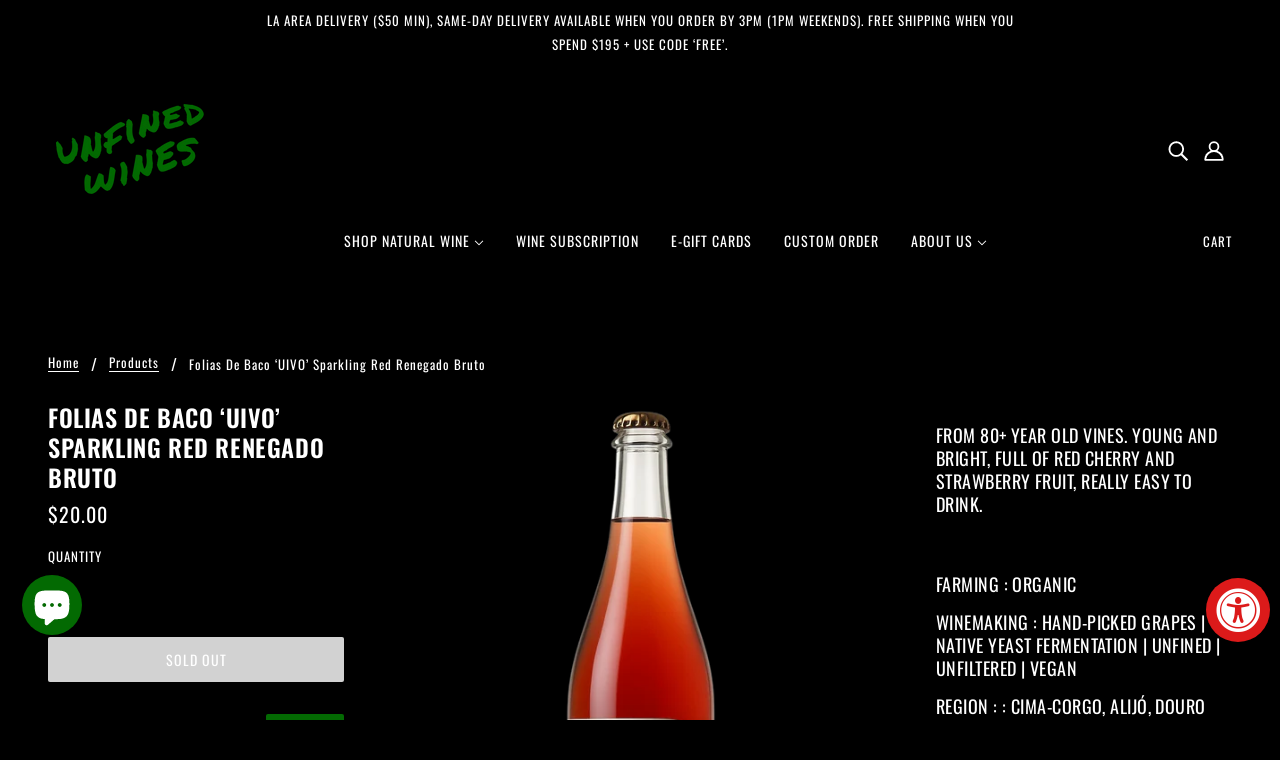

--- FILE ---
content_type: text/javascript; charset=utf-8
request_url: https://www.unfinedwines.com/products/uivo-pt-nat-renegado-vinho-espumante.js
body_size: 741
content:
{"id":7399083245743,"title":"Folias De Baco ‘UIVO’ Sparkling Red Renegado Bruto","handle":"uivo-pt-nat-renegado-vinho-espumante","description":"\u003cp\u003e \u003c\/p\u003e\n\u003ch6\u003eFrom 80+ year old vines. Young and bright, full of red cherry and strawberry fruit, really easy to drink.\u003c\/h6\u003e\n\u003ch6\u003e\u003cbr\u003e\u003c\/h6\u003e\n\u003cp\u003e \u003c\/p\u003e\n\u003cp\u003e \u003c\/p\u003e\n\u003ch6\u003eFarming : Organic\u003c\/h6\u003e\n\u003cp\u003e \u003c\/p\u003e\n\u003ch6\u003eWinemaking : Hand-Picked Grapes | Native Yeast Fermentation | Unfined | Unfiltered | Vegan\u003c\/h6\u003e\n\u003cp\u003e \u003c\/p\u003e\n\u003ch6\u003eRegion : : Cima-Corgo, Alijó, Douro Valley, Portugal\u003c\/h6\u003e\n\u003cp\u003e \u003c\/p\u003e\n\u003ch6\u003eGrape : FIeld Blend\u003c\/h6\u003e\n\u003cp\u003e \u003c\/p\u003e\n\u003ch6\u003eAlcohol : 11.5%\u003c\/h6\u003e\n\u003cp\u003e \u003c\/p\u003e\n\u003ch6\u003eThis wine is not disgorged, so you’ll notice natural sediment in the bottle. You can pour gently for a clearer glass, or swirl to mix for more texture and flavor. Chill well, open slowly (preferably over a sink), and expect a little wild energy in the glass.\u003c\/h6\u003e","published_at":"2022-11-08T13:08:17-08:00","created_at":"2022-11-08T12:45:03-08:00","vendor":"Folias De Baco","type":"","tags":["Atwood","Frizzante","Non-Membership","Organic","Red","Vegan"],"price":2000,"price_min":2000,"price_max":2000,"available":false,"price_varies":false,"compare_at_price":null,"compare_at_price_min":0,"compare_at_price_max":0,"compare_at_price_varies":false,"variants":[{"id":42119680065711,"title":"Default Title","option1":"Default Title","option2":null,"option3":null,"sku":"","requires_shipping":true,"taxable":true,"featured_image":null,"available":false,"name":"Folias De Baco ‘UIVO’ Sparkling Red Renegado Bruto","public_title":null,"options":["Default Title"],"price":2000,"weight":1361,"compare_at_price":null,"inventory_management":"shopify","barcode":"","requires_selling_plan":false,"selling_plan_allocations":[]}],"images":["\/\/cdn.shopify.com\/s\/files\/1\/0574\/7749\/7007\/files\/38051415-7D7B-4CFC-90DB-1CB5995B1DBA.png?v=1746417134"],"featured_image":"\/\/cdn.shopify.com\/s\/files\/1\/0574\/7749\/7007\/files\/38051415-7D7B-4CFC-90DB-1CB5995B1DBA.png?v=1746417134","options":[{"name":"Title","position":1,"values":["Default Title"]}],"url":"\/products\/uivo-pt-nat-renegado-vinho-espumante","media":[{"alt":"Bottle of Folias De Baco ‘UIVO’ Sparkling Red Renegado Bruto wine","id":32473447465135,"position":1,"preview_image":{"aspect_ratio":1.0,"height":1024,"width":1024,"src":"https:\/\/cdn.shopify.com\/s\/files\/1\/0574\/7749\/7007\/files\/38051415-7D7B-4CFC-90DB-1CB5995B1DBA.png?v=1746417134"},"aspect_ratio":1.0,"height":1024,"media_type":"image","src":"https:\/\/cdn.shopify.com\/s\/files\/1\/0574\/7749\/7007\/files\/38051415-7D7B-4CFC-90DB-1CB5995B1DBA.png?v=1746417134","width":1024}],"requires_selling_plan":false,"selling_plan_groups":[]}